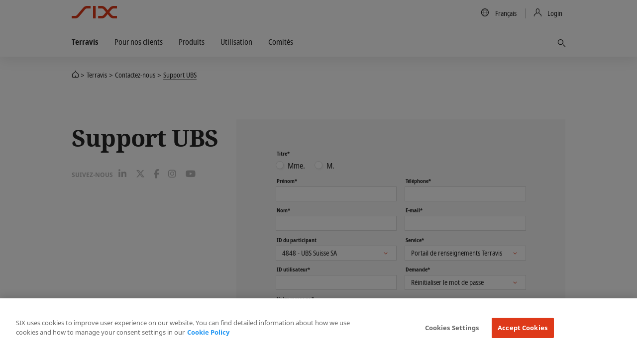

--- FILE ---
content_type: text/html; charset=utf-8
request_url: https://www.six-group.com/fr/site/terravis/contacts/financial-institution-ubs.html
body_size: 9148
content:
<!DOCTYPE html>
<html lang=fr>
<head>
    <meta http-equiv="X-UA-Compatible" content="IE=edge">
    <meta charset="UTF-8">
    <meta name="viewport" content="width=device-width, initial-scale=1.0">
        <meta name="keywords" content="">
    <meta name="description" content=""/>
    <meta name="msvalidate.01" content="79B110B8D19EF701D2522A7B0C5B06CD"/>
    <meta property="og:title" content="Support UBS"/>
    <meta property="og:description" content=""/>
    <meta property="og:type" content="website"/>
    <meta property="og:url" content="https://www.six-group.com/fr/site/terravis/contacts/financial-institution-ubs.html"/>

    <meta property="og:image" content="https://www.six-group.com/dam/layout/meta/meta-image.six-image.original.1200.png"/>
    <meta property="og:site_name" content="SIX"/>
    <meta property="twitter:card" content="summary_large_image"/>
    <meta property="twitter:title" content="Support UBS"/>
    <meta property="twitter:description" content=""/>
    <meta property="twitter:url" content="https://www.six-group.com/fr/site/terravis/contacts/financial-institution-ubs.html"/>
    <meta property="twitter:image" content="https://www.six-group.com/dam/layout/meta/meta-image.six-image.original.1200.png"/>
    <meta property="twitter:site" content="@sixgroup">
    <meta name="apple-mobile-web-app-title" content="SIX"/>
    <meta name="application-name" content="SIX"/>

    <link rel="alternate" href="https://www.six-group.com/en/site/terravis/contacts/financial-institution-ubs.html" hreflang="x-default"/>
        <link rel="alternate" href="https://www.six-group.com/en/site/terravis/contacts/financial-institution-ubs.html" hreflang="en"/>
      <link rel="alternate" href="https://www.six-group.com/de/site/terravis/contacts/financial-institution-ubs.html" hreflang="de"/>
      <link rel="alternate" href="https://www.six-group.com/fr/site/terravis/contacts/financial-institution-ubs.html" hreflang="fr"/>
      <link rel="alternate" href="https://www.six-group.com/it/site/terravis/contacts/financial-institution-ubs.html" hreflang="it"/>
      <link rel="icon" type="image/png" href="https://www.six-group.com/etc/designs/ihcc/images/icons/favicon.png">
    <link rel="shortcut icon" type="image/png" href="https://www.six-group.com/etc/designs/ihcc/images/icons/favicon.png">

    <link rel="preconnect" href="https://www.google-analytics.com/" crossorigin>
<link rel="preconnect" href="https://www.googletagmanager.com/" crossorigin>
<link rel="preconnect" href="https://cdn.cookielaw.org/" crossorigin>
<link rel="preconnect" href="https://assets.juicer.io/" crossorigin>
<link rel="preconnect" href="https://www.youtube.com/" crossorigin>

<link rel="preload" href="/etc/designs/sixwebv2/build/fonts/noto-sans-condensed/hinted-subset-NotoSans-Condensed.woff2" as="font" type="font/woff2" crossorigin="anonymous">
<link rel="preload" href="/etc/designs/sixwebv2/build/fonts/noto-sans-condensed/hinted-subset-NotoSans-CondensedBold.woff2" as="font" type="font/woff2" crossorigin="anonymous"><link rel="stylesheet" href="/etc/designs/sixwebv2/styles.min.ACSHASH3c15875288bcef4f1e107236699db3f8.css" type="text/css">
<style>
  </style>
<script>
  window.six = window.six || {};
  window.six.cache = true;
  window.six.authorMode = !true;
  window.six.editMode = false;
  window.six.cookiePath = '/';
  window.six.locale = 'fr';  
  window.six.presence = 'six';
  window.six.market = '';
  window.six.marketReferences = [];
  window.six.navigation = 'https://www.six-group.com/fr/home.navigation.min.json';
  window.six.country = '';
  window.six.country2market = {  };
  window.six.country2language = { 
  };
</script>
<script>
  
  (function() {
    var REFERRER_PATH = 'six_referrer';
    window.six = window.six || {};
    window.six.referrer = window.sessionStorage.getItem(REFERRER_PATH);

    window.addEventListener("beforeunload", function() {
      window.sessionStorage.setItem(REFERRER_PATH, location.href);
    });
  })();
  
    (function () {
      var LOCAL_STORAGE_PATH = 'six_dataLayer_persist';
      var LOCAL_STORAGE_CONFIRMATION_PATH = 'six_dataLayer_confirmation_emitted';
      var CONTENT_OWNER_KEY = 'contentOwner';
      window.dataLayer = window.dataLayer || [];

      var objForDataLayer = {
        'pageCountry': six.country,
        'pageLanguage': six.locale,
        'contentType':'contact_team_page',
'contentOwner':'six',
'offering':'egvt,query,other-area,nominee,signing'
      };

      var objForDataLayerInMemory = JSON.parse(window.sessionStorage.getItem(LOCAL_STORAGE_PATH) || '{}');
      var hasTrackingFlagOn = true;
      var isTrackingConfirmationPage = false;

      if (hasTrackingFlagOn || isTrackingConfirmationPage) {
        var dataLayerKeys = Object.keys(objForDataLayer);
        var inMemoryKeys = Object.keys(objForDataLayerInMemory);
        inMemoryKeys.forEach(function(key) {
          if ((key === CONTENT_OWNER_KEY && isTrackingConfirmationPage) || dataLayerKeys.indexOf(key) === -1) {
            objForDataLayer[key] = objForDataLayerInMemory[key];
          }
        })
      }

      window.dataLayer.push(objForDataLayer);

      var isConfirmationEmitted = JSON.parse(window.sessionStorage.getItem(LOCAL_STORAGE_CONFIRMATION_PATH) || 'false');
      if (isTrackingConfirmationPage) {
        if (!isConfirmationEmitted) {
          document.addEventListener('DOMContentLoaded', function () {
            window.dataLayer.push({
              'event': 'formSubmitted',
              'status': 'success'
            });
            window.sessionStorage.setItem(LOCAL_STORAGE_CONFIRMATION_PATH, JSON.parse("true"));
          })
        }
      } else {
          window.sessionStorage.removeItem(LOCAL_STORAGE_CONFIRMATION_PATH);
      }

      window.sessionStorage.setItem(LOCAL_STORAGE_PATH, JSON.stringify(objForDataLayer));
    })();
</script>
<script type="text/plain" class="optanon-category-4">
                (function() {
                    var didInit = false;
                    function initMunchkin() {
                        if(didInit === false) {
                            didInit = true;
                            Munchkin.init('505-XNG-882');
                        }
                    }
                    var s = document.createElement('script');
                    s.type = 'text/javascript';
                    s.async = true;
                    s.src = '//munchkin.marketo.net/munchkin.js';
                    s.onreadystatechange = function() {
                        if (this.readyState == 'complete' || this.readyState == 'loaded') {
                            initMunchkin();
                        }
                    };
                    s.onload = initMunchkin;
                    document.getElementsByTagName('head')[0].appendChild(s);
                })();
            </script>
        <script src="/etc.clientlibs/ihcc/libs/clientlibs-sixheadlibs.min.ACSHASH6093f7b0856b1a06de91c7e747019d1d.js"></script>
<title>Support UBS</title><!-- OneTrust Cookies Consent Notice start -->
<script src="https://cdn.cookielaw.org/scripttemplates/otSDKStub.js" data-language="en" type="text/javascript" charset="UTF-8" data-domain-script="b640ee04-b27e-4da0-bed3-9888c44b5a0e"></script>
<!-- OneTrust Cookies Consent Notice end --><!-- Hide "Find More Contacts" link -->
<style>
.product-sidebar-item > ul > li > a[href$="terravis/contacts.html"] {
display: none;
}
</style><!-- Google Tag Manager -->
<script type="text/plain" class="optanon-category-4">
(function(w,d,s,l,i){w[l]=w[l]||[];w[l].push({'gtm.start':
new Date().getTime(),event:'gtm.js'});var f=d.getElementsByTagName(s)[0],
j=d.createElement(s),dl=l!='dataLayer'?'&l='+l:'';j.async=true;j.src=
'https://www.googletagmanager.com/gtm.js?id='+i+dl;
j.addEventListener('load', function() { setTimeout(function() { window.six.libs.eventEmitter.emit('six/ga/loaded'); }, 50); });
f.parentNode.insertBefore(j,f);
})(window,document,'script','dataLayer','GTM-P37XBZQ');
</script>
<!-- End Google Tag Manager --><link rel="canonical" href="https://www.six-group.com/fr/site/terravis/contacts/financial-institution-ubs.html"/>

    <script type="application/ld+json">{}</script>


<script type="application/ld+json">{"@context":"http://schema.org/","@type":"BreadcrumbList","itemListElement":[{"@type":"ListItem","name":"SIX","position":1,"item":"https://www.six-group.com/fr/home.html"},{"@type":"ListItem","name":"Terravis","position":2,"item":"https://www.six-group.com/fr/site/terravis.html"},{"@type":"ListItem","name":"Contactez-nous","position":3,"item":"https://www.six-group.com/fr/site/terravis/contacts.html"},{"@type":"ListItem","name":"Support UBS","position":4,"item":"https://www.six-group.com/fr/site/terravis/contacts/financial-institution-ubs.html"}]}</script>
</head>
<body>
  <div id="css">
    <script>document.getElementById('css').id='js';</script>
    <header>
    <nav class="navbar-corporate">
      <div class="nav-corporate-header">
        <div class="container">
          <div class=navbar-logo-wrapper>
            <a class="main-logo" href="https://www.six-group.com/fr/home.html" target="_self"><picture>
      <img class="svg-icon" title="SIX" alt="SIX" srcset="/etc/designs/sixwebv2/build/images/logos/six-logo.svg" src="/etc/designs/sixwebv2/build/images/logos/six-logo.png" fetchpriority="high"/>
    </picture></a></div>
          <div class="nav-division-header">
  <ul>
    <li class="nav-division-header-search">
      



</li>
    <li class="nav-division-header-search">
      <button class="btn btn-icon-only search-toggle">
  <span class="search-toggle-open"> 
    <span class="fa sp-search"></span>
  </span> 
  <span class="search-toggle-close">
    <span> 
      <svg viewBox="0 0 16 16">
        <path d="M7.316 8L2.342 3.025 2 2.685 2.684 2l.34.342L8 7.316l4.975-4.974.34-.342.685.684-.342.34L8.684 8l4.974 4.975.342.34-.684.685-.34-.342L8 8.684l-4.975 4.974-.34.342L2 13.316l.342-.34L7.316 8z"></path>
      </svg>
    </span>
  </span> 
  <span class="sr-only">Trouver</span>
</button></li>
    <li class="nav-division-header-back">Back</li>
    <li class="nav-division-header-button" >
      <span>Menu</span>
      <span class="nav-division-header-icon">
        <span class="nav-division-header-icon-open">
          <svg viewBox="0 0 16 16">
            <path d="M0 7h16v2H0V7zm0-5h16v2H0V2zm0 10h16v2H0v-2z"></path>
          </svg>
        </span>
        <span class="nav-division-header-icon-close">
          <svg viewBox="0 0 16 16">
            <path d="M7.316 8L2.342 3.025 2 2.685 2.684 2l.34.342L8 7.316l4.975-4.974.34-.342.685.684-.342.34L8.684 8l4.974 4.975.342.34-.684.685-.34-.342L8 8.684l-4.975 4.974-.34.342L2 13.316l.342-.34L7.316 8z"></path>
          </svg>
        </span>
      </span>
    </li>
  </ul>
</div>
<div class="nav-util-block">
    <ul class="nav nav-meta">
        


<li>
    <a href="#" class="language-trigger">
        <span class="fa sp-global"></span>
        <span class="sr-only">Country/Language</span>
        <span class="language-label">Français 
        </span>
    </a>
</li>
<li>
    <a href="#" class="login-trigger">
      <span class="fa sp-person-neutral"></span>
      <span class="login-trigger-label">Login</span>
    </a>
  </li>




</ul>
</div>
</div>
      </div>

      <div class="dependency-fullpage language-fullpage" data-js-select-dependency="">
        <div class="language-trigger-close-wrapper">
            <div class="container">
                <div class="explore-effect"></div>
            </div>
        </div>
        <div class="language-inner">
            <div class="container">
                <div class="explore-header">
                    <div class="container">
                        <button class="btn language-trigger fullpage-close">
              <span class="close-icon">
                <svg viewBox="0 0 16 16">
                  <path d="M7.316 8L2.342 3.025 2 2.685 2.684 2l.34.342L8 7.316l4.975-4.974.34-.342.685.684-.342.34L8.684 8l4.974 4.975.342.34-.684.685-.34-.342L8 8.684l-4.975 4.974-.34.342L2 13.316l.342-.34L7.316 8z"></path>
                </svg>
              </span>
                        </button>
                    </div>
                </div>

                <div class="row row_center">
                    <div class="column_3">
                                <select class="dependency-first-level">
                                    <option value="noregion" data-dependency-toggle="noregion"></option>
                                </select>
                            </div>
                        <div class="column_5">
                            <div class="six-heading--h6">Choisissez votre langue</div>
                            <ul class="dependency-display-level language-selector dependency-show">
                                        <li><a data-six-language="en" href="https://www.six-group.com/en/site/terravis/contacts/financial-institution-ubs.html">English</a></li>
                                            <li><a data-six-language="de" href="https://www.six-group.com/de/site/terravis/contacts/financial-institution-ubs.html">Deutsch</a></li>
                                            <li><a data-six-language="fr" href="https://www.six-group.com/fr/site/terravis/contacts/financial-institution-ubs.html">Français</a></li>
                                            <li><a data-six-language="it" href="https://www.six-group.com/it/site/terravis/contacts/financial-institution-ubs.html">Italiano</a></li>
                                            </ul>
                                </div>
                    </div>
            </div>
        </div>
    </div>
<div class="dependency-fullpage login-fullpage" data-js-select-dependency="">
    <div class="login-trigger-close-wrapper">
        <div class="container">
            <div class="explore-effect"></div>
        </div>
    </div>
    <div class="login-inner">
        <div class="container">
            <div class="explore-header">
                <div class="container">
                    <button class="btn login-trigger fullpage-close">
            <span class="close-icon">
              <svg viewBox="0 0 16 16">
                <path d="M7.316 8L2.342 3.025 2 2.685 2.684 2l.34.342L8 7.316l4.975-4.974.34-.342.685.684-.342.34L8.684 8l4.974 4.975.342.34-.684.685-.34-.342L8 8.684l-4.975 4.974-.34.342L2 13.316l.342-.34L7.316 8z"></path>
              </svg>
            </span>
                    </button>
                </div>
            </div>

            <div class="row row_center">
                <div class="column_5">
                    <div class="six-heading six-heading--h6">Select your Login</div>
                    <div class="dependency-display-level dependency-show">








    <h3 class="heading chapter_title ">Certificat numérique</h3>






<div class="button_link">
    <!-- Use download attribute: -->
            <a class="btn btn-header-standard btn-normal btn-secondary
                   btn-inline  " href="https://secure.terravis.ch/terravis_cert" target="_blank" rel="noopener noreferrer"><span class="fa sp-person-neutral"></span>
                <span class="screenreader">Accéder à la page de login</span></a></div>









    <h3 class="heading chapter_title ">SMS-Login</h3>






<div class="button_link">
    <!-- Use download attribute: -->
            <a class="btn btn-header-standard btn-normal btn-secondary
                   btn-inline  " href="https://secure.terravis.ch/terravis_sms" target="_blank" rel="noopener noreferrer"><span class="fa sp-person-neutral"></span>
                <span class="screenreader">Accéder à la page de login</span></a></div>









    <h3 class="heading chapter_title ">ID utilisateur / Mot de passe</h3>






<div class="button_link">
    <!-- Use download attribute: -->
            <a class="btn btn-header-standard btn-normal btn-secondary
                   btn-inline  " href="https://secure.terravis.ch/terravis" target="_blank" rel="noopener noreferrer"><span class="fa sp-person-neutral"></span>
                <span class="screenreader">Accéder à la page de login</span></a></div>









    <h3 class="heading chapter_title ">SAML</h3>






<div class="button_link">
    <!-- Use download attribute: -->
            <a class="btn btn-header-standard btn-normal btn-secondary
                   btn-inline  " href="https://secure-saml.terravis.ch" target="_blank" rel="noopener noreferrer"><span class="fa sp-person-neutral"></span>
                <span class="screenreader">Accéder à la page de login</span></a></div>









    <h3 class="heading chapter_title ">Futurae</h3>






<div class="button_link">
    <!-- Use download attribute: -->
            <a class="btn btn-header-standard btn-normal btn-secondary
                   btn-inline  " href="https://secure.terravis.ch/terravis_app" target="_blank" rel="noopener noreferrer"><span class="fa sp-person-neutral"></span>
                <span class="screenreader">Accéder à la page de login</span></a></div>




    
<link rel="stylesheet" href="/etc.clientlibs/ihcc/components/content/container/accordion/clientlibs.min.ACSHASHc3254a3d67472fe62754ffbd32af0a2e.css" type="text/css">
<script src="/etc.clientlibs/ihcc/components/content/container/accordion/clientlibs.min.ACSHASH0c74b7ab3c4758e8267710172ab51b9c.js"></script>





<div>
    
    
    <div class="accordion" aria-multiselectable="false">
        
            
                





    
    
    
    

    <button class="expander-trigger " aria-controls="loginlinks" aria-expanded="false">Liens de connexion SSFN</button>

    
    
    
    




<div data-expander-id="loginlinks" class="expander-body " role="region" tabindex="-1" aria-hidden="true">
    <div class="expander-body-inner">
        












    <h3 class="heading chapter_title ">Certificat numérique</h3>






<div class="button_link">
    <!-- Use download attribute: -->
            <a class="btn btn-header-standard btn-normal btn-secondary
                  btn-compact btn-inline  " href="https://terravis.six.ssfn.ch/terravis_cert" target="_blank" rel="noopener noreferrer"><span class="fa sp-person-neutral"></span>
                <span class="screenreader">Accéder à la page de login</span></a></div>









    <h3 class="heading chapter_title ">SMS-Login</h3>






<div class="button_link">
    <!-- Use download attribute: -->
            <a class="btn btn-header-standard btn-normal btn-secondary
                  btn-compact btn-inline  " href="https://terravis.six.ssfn.ch/terravis_sms" target="_blank" rel="noopener noreferrer"><span class="fa sp-person-neutral"></span>
                <span class="screenreader">Accéder à la page de login</span></a></div>









    <h3 class="heading chapter_title ">ID utilisateur / mot de passe</h3>






<div class="button_link">
    <!-- Use download attribute: -->
            <a class="btn btn-header-standard btn-normal btn-secondary
                  btn-compact btn-inline  " href="https://terravis.six.ssfn.ch/terravis" target="_blank" rel="noopener noreferrer"><span class="fa sp-person-neutral"></span>
                <span class="screenreader">Accéder à la page de login</span></a></div>









    <h3 class="heading chapter_title ">SAML</h3>






<div class="button_link">
    <!-- Use download attribute: -->
            <a class="btn btn-header-standard btn-normal btn-secondary
                  btn-compact btn-inline  " href="https://terravis-saml.six.ssfn.ch/" target="_blank" rel="noopener noreferrer"><span class="fa sp-person-neutral"></span>
                <span class="screenreader">Accéder à la page de login</span></a></div>









    <h3 class="heading chapter_title ">Futurae</h3>






<div class="button_link">
    <!-- Use download attribute: -->
            <a class="btn btn-header-standard btn-normal btn-secondary
                  btn-compact btn-inline  " href="https://terravis.six.ssfn.ch/terravis_app" target="_blank" rel="noopener noreferrer"><span class="fa sp-person-neutral"></span>
                <span class="screenreader">Accéder à la page de login</span></a></div>


    </div>
</div>

            
            
        
    </div>
</div>
</div>
                            </div>
            </div>
        </div>
    </div>
</div>
</nav>

    <nav class="navbar-division">
  <div class="container">
    <div class="row">
      <ul class="nav-division">
        <li class=" firstlevel">
            <a href="https://www.six-group.com/fr/site/terravis.html"><span>Terravis</span></a></li>
        <li class="">
              <a class="nav-tab-toggle " href="https://www.six-group.com/fr/site/terravis/clients.html"><span>Pour nos clients</span></a><div class="nav-sub-wrapper">
                  <div class="nav-sub-overview bg-red">
                    <div class="nav-sub-overview-inner">
                      <span class="nav-sub-overview-title">Pour nos clients</span>
                      <p class="nav-sub-overview-copy">Trouvez les informations et les documents dont vous avez besoin pour tirer le meilleur parti de Terravis en fonction de vos besoins.</p>
                      <a class="btn btn-secondary btn-small" href="https://www.six-group.com/fr/site/terravis/clients.html"><span>Vue d'ensemble</span></a></div>
                  </div>

                  <ul class="nav nav-second-level">
                    <li class=" ">
                          <a class="nav-sub-toggle " href="https://www.six-group.com/fr/site/terravis/clients/financial-institutions.html"><span>Instituts de crédit</span></a><ul class="nav nav-third-level">
                              <li><a href="https://www.six-group.com/fr/site/terravis/clients/financial-institutions.html"><span>Vue d'ensemble Instituts de crédit</span></a></li>
                              <li class=""><a href="https://www.six-group.com/fr/site/terravis/clients/financial-institutions/contracts-query.html"><span>Renseignements</span></a></li>
                                <li class=""><a href="https://www.six-group.com/fr/site/terravis/clients/financial-institutions/contracts-egvt.html"><span>eGVT</span></a></li>
                                <li class=""><a href="https://www.six-group.com/fr/site/terravis/clients/financial-institutions/contracts-nominee.html"><span>Nominee</span></a></li>
                                <li class=""><a href="https://www.six-group.com/fr/site/terravis/clients/financial-institutions/contracts-lghs.html"><span>LCGH</span></a></li>
                                </ul>
                          </li>
                      <li class=" ">
                          <a class="nav-sub-toggle " href="https://www.six-group.com/fr/site/terravis/clients/notaries.html"><span>Officiers publics</span></a><ul class="nav nav-third-level">
                              <li><a href="https://www.six-group.com/fr/site/terravis/clients/notaries.html"><span>Vue d'ensemble Officiers publics</span></a></li>
                              <li class=""><a href="https://www.six-group.com/fr/site/terravis/clients/notaries/contracts-query.html"><span>Renseignements</span></a></li>
                                <li class=""><a href="https://www.six-group.com/fr/site/terravis/clients/notaries/contracts-egvt.html"><span>eGVT</span></a></li>
                                </ul>
                          </li>
                      <li class=" ">
                          <a class="nav-sub-toggle " href="https://www.six-group.com/fr/site/terravis/clients/canton.html"><span>Cantons</span></a><ul class="nav nav-third-level">
                              <li><a href="https://www.six-group.com/fr/site/terravis/clients/canton.html"><span>Vue d'ensemble Cantons</span></a></li>
                              <li class=""><a href="https://www.six-group.com/fr/site/terravis/clients/canton/contracts-query.html"><span>Renseignements</span></a></li>
                                <li class=""><a href="https://www.six-group.com/fr/site/terravis/clients/canton/contracts-egvt.html"><span>eGVT</span></a></li>
                                </ul>
                          </li>
                      <li class=" ">
                          <a class="nav-sub-toggle " href="https://www.six-group.com/fr/site/terravis/clients/federal-office.html"><span>Offices fédéraux</span></a><ul class="nav nav-third-level">
                              <li><a href="https://www.six-group.com/fr/site/terravis/clients/federal-office.html"><span>Vue d'ensemble Offices fédéraux</span></a></li>
                              <li class=""><a href="https://www.six-group.com/fr/site/terravis/clients/federal-office/contracts-query.html"><span>Renseignements</span></a></li>
                                </ul>
                          </li>
                      <li class=" ">
                          <a class="nav-sub-toggle " href="https://www.six-group.com/fr/site/terravis/clients/attorney.html"><span>Avocats</span></a><ul class="nav nav-third-level">
                              <li><a href="https://www.six-group.com/fr/site/terravis/clients/attorney.html"><span>Vue d'ensemble Avocats</span></a></li>
                              <li class=""><a href="https://www.six-group.com/fr/site/terravis/clients/attorney/contracts-query.html"><span>Renseignements</span></a></li>
                                </ul>
                          </li>
                      <li class=" ">
                          <a class="nav-sub-toggle " href="https://www.six-group.com/fr/site/terravis/clients/surveyor.html"><span>Géomètres</span></a><ul class="nav nav-third-level">
                              <li><a href="https://www.six-group.com/fr/site/terravis/clients/surveyor.html"><span>Vue d'ensemble Géomètres</span></a></li>
                              <li class=""><a href="https://www.six-group.com/fr/site/terravis/clients/surveyor/contracts-query.html"><span>Renseignements</span></a></li>
                                </ul>
                          </li>
                      <li class=" ">
                          <a class="nav-sub-toggle " href="https://www.six-group.com/fr/site/terravis/clients/corporate-clients.html"><span>Clients Institutionnels</span></a><ul class="nav nav-third-level">
                              <li><a href="https://www.six-group.com/fr/site/terravis/clients/corporate-clients.html"><span>Vue d'ensemble Clients Institutionnels</span></a></li>
                              <li class=""><a href="https://www.six-group.com/fr/site/terravis/clients/corporate-clients/contracts-query.html"><span>Renseignements</span></a></li>
                                </ul>
                          </li>
                      <li class=" ">
                          <a class="nav-sub-toggle " href="https://www.six-group.com/fr/site/terravis/clients/public-admin.html"><span>Administrations Publics</span></a><ul class="nav nav-third-level">
                              <li><a href="https://www.six-group.com/fr/site/terravis/clients/public-admin.html"><span>Vue d'ensemble Administrations Publics</span></a></li>
                              <li class=""><a href="https://www.six-group.com/fr/site/terravis/clients/public-admin/contracts-query.html"><span>Renseignements</span></a></li>
                                </ul>
                          </li>
                      </ul>

                  <button class="btn nav-sub-close-trigger nav-sub-close">
                    <span class="close-icon">
                      <svg viewBox="0 0 16 16">
                        <path d="M7.316 8L2.342 3.025 2 2.685 2.684 2l.34.342L8 7.316l4.975-4.974.34-.342.685.684-.342.34L8.684 8l4.974 4.975.342.34-.684.685-.34-.342L8 8.684l-4.975 4.974-.34.342L2 13.316l.342-.34L7.316 8z"></path>
                      </svg>
                    </span>
                  </button>

                </div>
              </li>
          <li class="">
              <a class="nav-tab-toggle " href="https://www.six-group.com/fr/site/terravis/services.html"><span>Produits</span></a><div class="nav-sub-wrapper">
                  <div class="nav-sub-overview bg-red">
                    <div class="nav-sub-overview-inner">
                      <span class="nav-sub-overview-title">Prestations</span>
                      <p class="nav-sub-overview-copy">Terravis est le portail de renseignements électronique intercantonal des données du registre foncier, du cadastre RDPPF et de la mensuration officielle. </p>
                      <a class="btn btn-secondary btn-small" href="https://www.six-group.com/fr/site/terravis/services.html"><span>Vue d'ensemble</span></a></div>
                  </div>

                  <ul class="nav nav-second-level">
                    <li class=" ">
                          <a class="nav-sub-toggle " href="https://www.six-group.com/fr/site/terravis/services/information-portal.html"><span>Renseignements</span></a><ul class="nav nav-third-level">
                              <li><a href="https://www.six-group.com/fr/site/terravis/services/information-portal.html"><span>Vue d'ensemble Renseignements</span></a></li>
                              <li class=""><a href="https://www.six-group.com/fr/site/terravis/services/information-portal/active-cantons.html"><span>Aperçu des Cantons et Communes en ligne</span></a></li>
                                </ul>
                          </li>
                      <li class=" ">
                          <a class="nav-sub-toggle " href="https://www.six-group.com/fr/site/terravis/services/egvt.html"><span>Transactions électroniques</span></a><ul class="nav nav-third-level">
                              <li><a href="https://www.six-group.com/fr/site/terravis/services/egvt.html"><span>Vue d'ensemble Transactions électroniques</span></a></li>
                              <li class=""><a href="https://www.six-group.com/fr/site/terravis/services/egvt/egvt-participants.html"><span>Participants dans l&#39;eGVT</span></a></li>
                                </ul>
                          </li>
                      <li class=" ">
                          <a class="nav-sub-toggle " href="https://www.six-group.com/fr/site/terravis/services/nominee.html"><span>Nominee</span></a><ul class="nav nav-third-level">
                              <li><a href="https://www.six-group.com/fr/site/terravis/services/nominee.html"><span>Vue d'ensemble Nominee</span></a></li>
                              <li class=""><a href="https://www.six-group.com/fr/site/terravis/services/nominee/municipalfusion.html"><span>Service des communes </span></a></li>
                                </ul>
                          </li>
                      <li class=" ">
                          <a class="nav-sub-toggle " href="https://www.six-group.com/fr/site/terravis/services/signing-service.html"><span>Service de signature SIX</span></a></li>
                      </ul>

                  <button class="btn nav-sub-close-trigger nav-sub-close">
                    <span class="close-icon">
                      <svg viewBox="0 0 16 16">
                        <path d="M7.316 8L2.342 3.025 2 2.685 2.684 2l.34.342L8 7.316l4.975-4.974.34-.342.685.684-.342.34L8.684 8l4.974 4.975.342.34-.684.685-.34-.342L8 8.684l-4.975 4.974-.34.342L2 13.316l.342-.34L7.316 8z"></path>
                      </svg>
                    </span>
                  </button>

                </div>
              </li>
          <li class="">
              <a class="nav-tab-toggle " href="https://www.six-group.com/fr/site/terravis/usage.html"><span>Utilisation</span></a><div class="nav-sub-wrapper">
                  <div class="nav-sub-overview bg-red">
                    <div class="nav-sub-overview-inner">
                      <span class="nav-sub-overview-title">Utilisation</span>
                      <p class="nav-sub-overview-copy">Découvrez comment tirer le meilleur parti de Terravis.</p>
                      <a class="btn btn-secondary btn-small" href="https://www.six-group.com/fr/site/terravis/usage.html"><span>Vue d'ensemble</span></a></div>
                  </div>

                  <ul class="nav nav-second-level">
                    <li class=" ">
                          <a class="nav-sub-toggle " href="https://www.six-group.com/fr/site/terravis/usage/howtos.html"><span>Guides</span></a></li>
                      <li class=" ">
                          <a class="nav-sub-toggle " href="https://www.six-group.com/fr/site/terravis/usage/trainings.html"><span>Formations </span></a></li>
                      <li class=" ">
                          <a class="nav-sub-toggle " href="https://www.six-group.com/fr/site/terravis/usage/technical-information.html"><span>Informations techniques</span></a></li>
                      <li class=" ">
                          <a class="nav-sub-toggle " href="https://www.six-group.com/fr/site/terravis/usage/system-messages.html"><span>Messages du système</span></a></li>
                      <li class=" ">
                          <a class="nav-sub-toggle " href="https://www.six-group.com/fr/site/terravis/usage/logins.html"><span>Liens de connexion </span></a></li>
                      </ul>

                  <button class="btn nav-sub-close-trigger nav-sub-close">
                    <span class="close-icon">
                      <svg viewBox="0 0 16 16">
                        <path d="M7.316 8L2.342 3.025 2 2.685 2.684 2l.34.342L8 7.316l4.975-4.974.34-.342.685.684-.342.34L8.684 8l4.974 4.975.342.34-.684.685-.34-.342L8 8.684l-4.975 4.974-.34.342L2 13.316l.342-.34L7.316 8z"></path>
                      </svg>
                    </span>
                  </button>

                </div>
              </li>
          <li class="">
              <a class="nav-tab-toggle " href="https://www.six-group.com/fr/site/terravis/boards.html"><span>Comités</span></a></li>
          <li class="nav-meta-mobile">
          <div class="nav-meta-mobile-item">
            <div class="nav-meta-mobile-item-inner">
              <ul>
                


<li>
    <a href="#" class="language-trigger">
        <span class="fa sp-global"></span>
        <span class="sr-only">Country/Language</span>
        <span class="language-label">Français 
        </span>
    </a>
</li>
<li>
    <a href="#" class="login-trigger">
      <span class="fa sp-person-neutral"></span>
      <span class="login-trigger-label">Login</span>
    </a>
  </li>
</ul>
            </div>
          </div>
        </li>
      </ul>
      <span class="menu-nav-overflow">
            <button class="btn menu-nav-overflow-trigger">
              <span class="menu-nav-overflow-count"></span>
                <svg width="30" height="30" viewBox="0 0 30 30" xmlns="http://www.w3.org/2000/svg">
                <g fill="currentColor">
                  <circle cx="15" cy="9" r="2"></circle><circle cx="15" cy="15" r="2"></circle><circle cx="15" cy="21" r="2"></circle>
                </g>
              </svg>
            </button>
            <ul class="menu-nav-overflow-content"></ul>
      </span>
      <div class="search-wrapper">
        <div class="search-icon">
          <button class="btn btn-icon-only search-toggle">
  <span class="search-toggle-open"> 
    <span class="fa sp-search"></span>
  </span> 
  <span class="search-toggle-close">
    <span> 
      <svg viewBox="0 0 16 16">
        <path d="M7.316 8L2.342 3.025 2 2.685 2.684 2l.34.342L8 7.316l4.975-4.974.34-.342.685.684-.342.34L8.684 8l4.974 4.975.342.34-.684.685-.34-.342L8 8.684l-4.975 4.974-.34.342L2 13.316l.342-.34L7.316 8z"></path>
      </svg>
    </span>
  </span> 
  <span class="sr-only">Trouver</span>
</button></div>
        <div class="search-field">
          <div class="container">
            <div class="main-search">
    <form name="search" method="get" class="search-form main-search__form main-search__form--single" action="https://www.six-group.com/fr/site/terravis/search.html">
        <div class="search-row">
            <div class="search-input-wrapper">
                <input type="text"
                       
                       name="as_q" class="search-input main-search__input-field"
                       placeholder="Trouver" required>
                <button type="submit" class="btn search-submit btn-icon-only">
                    <span class="fa sp-search"></span>
                    <span class="sr-only">Rechercher</span>
                </button>
                <input type="hidden" value="all" name="division">
            </div>
        </div>
    </form>
    </div>
        </div>
      </div>
    </div>
  </div>
</nav>
</header>
 
<main class="main" role=main>
  <div class="header-breadcrumbs">
      <div class="container">
        


<nav>
    <ul class="breadcrumbs">
        
            
                <li>
                    
    
    
    <a href="https://www.six-group.com/fr/home.html">SIX</a>

                </li>
            
            
        
            
                <li>
                    
    
    
    <a href="https://www.six-group.com/fr/site/terravis.html">Terravis</a>

                </li>
            
            
        
            
                <li>
                    
    
    
    <a href="https://www.six-group.com/fr/site/terravis/contacts.html">Contactez-nous</a>

                </li>
            
            
        
            
            
                
                    <li><span>Support UBS</span></li>
                
                
            
        
    </ul>
</nav>
</div>
    </div>
  <div class="contact-detail container">
    <div class="contact-detail-box">
      <div class="contact-detail-address">
  <div class="container">
    <h1 class="page_title">Support UBS</h1>
    <div class="contact">
      <script type="application/ld+json">{"@context":"http://schema.org/","@type":"LocalBusiness","name":"Support UBS","email":"sec-nominee@ubs.com","department":{"name":"Support UBS"},"mainEntityOfPage":{"@type":"WebPage","@id":"https://www.six-group.com/fr/site/terravis/contacts/financial-institution-ubs.html"}}</script>
<div class="figure">
        <div class="clearfix">
          <div class="cell">
            <ul class="fa-ul">

    </ul>

<div class="social_connect">
              


<ul class="clearfix">
    <li>
        <div class="heading description">
            
    
    Suivez-nous
    

        </div>
    </li>
    <li>
        <a class="fa fa-linkedin" href="https://www.six-group.com/linkedin" target="_blank" rel="noopener noreferrer"><span class="screenreader">LinkedIn</span></a>
    </li>
    <li>
        <a class="fa fa-twitter" href="https://www.six-group.com/twitter" target="_blank" rel="noopener noreferrer"><span class="screenreader">Twitter</span></a>
    </li>
    <li>
        <a class="fa fa-facebook" href="https://www.six-group.com/facebook" target="_blank" rel="noopener noreferrer"><span class="screenreader">Facebook</span></a>
    </li>
    <li>
        <a class="fa fa-instagram" href="https://www.six-group.com/instagram" target="_blank" rel="noopener noreferrer"><span class="screenreader">Instagram</span></a>
    </li>
    <li>
        <a class="fa fa-youtube-play" href="https://www.six-group.com/youtube" target="_blank" rel="noopener noreferrer"><span class="screenreader">YouTube</span></a>
    </li>
</ul>
</div>
          </div>
        </div>
      </div>
    </div>
  </div>
</div>
<div class="contact-detail-form">
    <div class="container">
      <div id="contact-form">
        <div class=" form compact ">
  <form method="POST" action="/fr/site/terravis/contacts/financial-institution-ubs.html#_content_six_global_en_shared_contacts_forms_general_jcr_content_sections_section_content_custom_form_form_fields_start" name="_content_six_global_en_shared_contacts_forms_general_jcr_content_sections_section_content_custom_form_form_fields_start" id="_content_six_global_en_shared_contacts_forms_general_jcr_content_sections_section_content_custom_form_form_fields_start" enctype="multipart/form-data">
  <input type="hidden" name=":formid" value="_content_six_global_en_shared_contacts_forms_general_jcr_content_sections_section_content_custom_form_form_fields_start" />
  <input type="hidden" name=":formstart" value="/content/six/global/fr/shared/component/form/tvs-ubs/jcr:content/content/custom_form/form_fields/start"/>
  <input type="hidden" name="_charset_" value="UTF-8"/>
  <div><input type="hidden" name=":formReference" value="/content/six/global/fr/site/terravis/contacts/financial-institution-ubs/jcr:content">
  <div data-six-contactform="referrer" class="hidden"></div>

<div class="field ">

    <span class=title>Titre*</span>

    <span class=input>
      <label class="inline">
                <input type="radio" name="title" value="Mme."  required>
                <span class="label-text">Mme.</span>
            </label>
      <label class="inline">
                <input type="radio" name="title" value="M."  required>
                <span class="label-text">M.</span>
            </label>
      </span>
</div>
<div class="row ">
    <div class="column_6 ">
                <label class="field  ">

  <span class=title>Prénom*</span>

  <span class=input>
    <input type=text name="firstname" value=""   required  maxLength="50" >
      </span>
</label>
<label class="field  ">

  <span class=title>Nom*</span>

  <span class=input>
    <input type=text name="lastname" value=""   required  maxLength="50" >
      </span>
</label>
<div class="field ">

    <span class=title>ID du participant</span>

    <span class=input>
        <select name="bpid" style=width:100%; >
            <option  value="4848 - UBS Suisse SA">4848 - UBS Suisse SA</option>
            <option  value="5876 - UBS Suisse SA">5876 - UBS Suisse SA</option>
            <option  value="4849 - UBS Suisse SA">4849 - UBS Suisse SA</option>
            <option  value="4828 - Fonds de pension de l'UBS">4828 - Fonds de pension de l'UBS</option>
            <option  value="2248 - UBS Investment Foundation">2248 - UBS Investment Foundation</option>
            </select>
        </span>
</div>

<label class="field  ">

  <span class=title>ID utilisateur*</span>

  <span class=input>
    <input type="number" name="userid" value="" required>
      </span>
</label></div>
    <div class="column_6 ">
                <label class="field  ">

  <span class=title>Téléphone*</span>

  <span class=input>
    <input type="tel" name="phone" value="" required maxLength="13">
      </span>
</label>
<label class="field  ">

  <span class=title>E-mail*</span>

  <span class=input>
    <input type=email name="email" value="" required>
          </span>
</label>
<div class="field ">

    <span class=title>Service*</span>

    <span class=input>
        <select name="service" style=width:100%; required>
            <option  value="Portail de renseignements Terravis">Portail de renseignements Terravis</option>
            <option  value="Transactions électroniques Terravis">Transactions électroniques Terravis</option>
            <option  value="Gestion fiduciaire des cédules hypothécaires de registre">Gestion fiduciaire des cédules hypothécaires de registre</option>
            <option  value="Service de signature SIX">Service de signature SIX</option>
            <option  value="plus">plus</option>
            </select>
        </span>
</div>

<div class="field ">

    <span class=title>Demande*</span>

    <span class=input>
        <select name="request" style=width:100%; required>
            <option  value="Réinitialiser le mot de passe">Réinitialiser le mot de passe</option>
            <option  value="Ouverture de nouveaux utilisateurs">Ouverture de nouveaux utilisateurs</option>
            <option  value="Verrouillage d'un utilisateur existant">Verrouillage d'un utilisateur existant</option>
            <option  value="Soutien à l'utilisation du système">Soutien à l'utilisation du système</option>
            <option  value="plus">plus</option>
            </select>
        </span>
</div></div>
    </div>
<label class="field  textarea">

  <span class=title>Votre message *</span>

  <span class=input>
    <textarea name="message"   rows='3' required ></textarea>
      </span>
</label>
<label class="field googlecaptcha no-title" data-cookie-compliance-msg="Please consent to the Targeting Cookies in the Cookies Preference Center by clicking {{here}}.">
    <span class=input>
        <span class="g-recaptcha" data-sitekey="6LdTfG4UAAAAABLoHDBy1oSxE_etxS4s2J4DFMwN" data-size="invisible"></span>
    </span>
</label>
<div class="field">
        <span class="title">Déclaration de confidentialité*</span>
        <span class="input">
            <label class="inline">
                <input type="checkbox" name="Déclaration de confidentialité*" value="Lu et accepté" required>
                <span class="label-text">
                  J'ai lu la <a href="https://www.six-group.com/privacy-statement">déclaration de confidentialité</a> et je l'accepte.</span>
            </label>
        </span>
    </div>
<div class=field>
        <div class=title>* Champ obligatoire</div>
    </div>
<div class="fieldset featured clearfix">
    <input type=submit value="Envoyer" class="btn-info">
    </div>
</div></form>

</div>
</div>
    </div>
  </div>
</div>
  </div>
  <div class="section section-z-top "  >
    <div class="bg"></div>
    <section>
      
</section>
    </div>

</main><footer class="search-input-alignment-left">
    <section class="footer bg-rock-90 footer--with-columns">
                <div class="bg"></div>
                <div class="container">
                    <div class="row none">
    <div class="column_3 ">
                <div  class="textimage ">
    <div class="figure ">
                <div class="fig image-block">
                        <figure>
            <a href="https://www.six-group.com/fr/home.html"><img alt="SIX logo" src="https://www.six-group.com/dam/layout/meta/logo2-six-white.min.svg"></a></figure></div>
                <div class="cell">
                        </div>
                </div>
        </div></div>
    <div class="column_9 ">
                <div class="saas-search-results-wrapper " saas-search-results-wrapper data-show-best-best="true" data-show-spellchecking="true" data-show-tab-filter="true" data-show-result-numbers="true">
        
        <div class="search-result-header">
            <div class="search-input-detail">
                <form class="search-form" action="https://www.six-group.com/fr/site/terravis/search.html">
                    <div class="typeahead__container search-row ">
                        <div class="search-input-wrapper typeahead__field">
                            <input type="text" saas-search-result-input class="search-input saas-type-ahead-search" data-language-override="fr" name="as_q" id="search" placeholder="Recherche" autocomplete="off" data-six-autocomplete="/bin/search/autocomplete"/>
                            <button type="submit" saas-button-search-results class="btn search-submit btn-icon-only saas-button-search saas-button-search-results">
                                <span class="fa sp-search"></span>
                                <span class="sr-only">Trouver</span>
                            </button>
                        </div>
                    </div>
                </form>
                <div class="search-category radio-tabs search-config">
                    
                    <div class="radio-tabs-shadow"></div>
                </div>
            </div>

        </div>

        <div class="saas-tabs">
            

        </div>
        
    </div></div>
    </div>
<div class="row   grid--footer-columns">
    <div class="column_3 ">
                <div class="heading description ">SIX</div>












<ul class="link-list fa-ul" data-six-layout="linklist">

        <li >
            <a class="link-list__link" href="https://www.six-group.com/fr/company.html" target="_self"><i class="fa-li fa fa-angle-right"></i><span>Entreprise</span></a></li>
        <li >
            <a class="link-list__link" href="https://www.six-group.com/fr/careers.html" target="_self"><i class="fa-li fa fa-angle-right"></i><span>Carrières</span></a></li>
        <li >
            <a class="link-list__link" href="https://www.six-group.com/fr/company/events.html" target="_self"><i class="fa-li fa fa-angle-right"></i><span>Événements</span></a></li>
        <li >
            <a class="link-list__link" href="https://www.six-group.com/fr/newsroom.html" target="_self"><i class="fa-li fa fa-angle-right"></i><span>Communiqués de presse</span></a></li>
        <li >
            <a class="link-list__link" href="https://www.six-group.com/fr/company/investors/annual-reporting.html" target="_self"><i class="fa-li fa fa-angle-right"></i><span>Rapport annuel</span></a></li>
        </ul></div>
    <div class="column_3 ">
                <div class="heading description ">Services</div>












<ul class="link-list fa-ul" data-six-layout="linklist">

        <li >
            <a class="link-list__link" href="https://www.six-group.com/fr/products-services/the-swiss-stock-exchange.html" target="_self"><i class="fa-li fa fa-angle-right"></i><span>Swiss Stock Exchange</span></a></li>
        <li >
            <a class="link-list__link" href="https://www.six-group.com/fr/products-services/banking-services.html" target="_self"><i class="fa-li fa fa-angle-right"></i><span>Banking Services</span></a></li>
        </ul></div>
    <div class="column_3 ">
                <div class="heading description ">Découvrir</div>












<ul class="link-list fa-ul" data-six-layout="linklist">

        <li >
            <a class="link-list__link" href="https://www.six-group.com/fr/newsroom.html" target="_self"><i class="fa-li fa fa-angle-right"></i><span>Newsroom</span></a></li>
        <li >
            <a class="link-list__link" href="https://www.finanzmuseum.ch/en/home.html" target="_self"><i class="fa-li fa fa-angle-right"></i><span>Finance Museum</span></a></li>
        </ul></div>
    <div class="column_3 ">
                <div class="heading description ">Assistance</div>












<ul class="link-list fa-ul" data-six-layout="linklist">

        <li >
            <a class="link-list__link" href="https://www.six-group.com/fr/contacts.html" target="_self"><i class="fa-li fa fa-angle-right"></i><span>Tous les contacts</span></a></li>
        <li >
            <a class="link-list__link" href="https://www.six-group.com/fr/company/contacts/head-office.html" target="_self"><i class="fa-li fa fa-angle-right"></i><span>Siège social</span></a></li>
        <li >
            <a class="link-list__link" href="https://www.six-group.com/en/company/procurement.html" target="_self"><i class="fa-li fa fa-angle-right"></i><span>Achats</span></a></li>
        </ul></div>
    </div>

<hr />
                    <div class="row row_middle">
                        <div class="column_4">
                            <a class="btn btn-secondary" href="https://www.six-group.com/fr/site/terravis/contacts/all.html"><span>
        <span class="fa sp-mail"></span>
        Contact</span></a></div>

                        <div class="column_4">
                            <div class="column_12">
                                    <ul class="footer-links">
                                        <li><a href="https://www.six-group.com/fr/services/legal/privacy.html" target="_self">Déclaration de confidentialité de SIX</a></li>
                                        <li><a href="https://www.six-group.com/fr/services/legal/terms-and-conditions.html" target="_self">Conditions d'utilisation</a></li>
                                        <li><a href="https://www.six-group.com/fr/services/legal/privacy/cookie-policy.html" target="_self">Politique en matière de cookies</a></li>
                                        </ul>
                                </div>
                            </div>
                        <div class="column_4 column_last">
                            <div class="social_connect">
                                    


<ul class="clearfix">
    <li>
        <div class="heading description">
            
    
    Suivez-nous
    

        </div>
    </li>
    <li>
        <a class="fa fa-linkedin" href="https://www.six-group.com/linkedin" target="_blank" rel="noopener noreferrer"><span class="screenreader">LinkedIn</span></a>
    </li>
    <li>
        <a class="fa fa-twitter" href="https://www.six-group.com/twitter" target="_blank" rel="noopener noreferrer"><span class="screenreader">Twitter</span></a>
    </li>
    <li>
        <a class="fa fa-facebook" href="https://www.six-group.com/facebook" target="_blank" rel="noopener noreferrer"><span class="screenreader">Facebook</span></a>
    </li>
    <li>
        <a class="fa fa-instagram" href="https://www.six-group.com/instagram" target="_blank" rel="noopener noreferrer"><span class="screenreader">Instagram</span></a>
    </li>
    <li>
        <a class="fa fa-youtube-play" href="https://www.six-group.com/youtube" target="_blank" rel="noopener noreferrer"><span class="screenreader">YouTube</span></a>
    </li>
</ul>
</div>
                            </div>
                        </div>
                </div>
            </section>
        </footer>

</div>
  <link rel="stylesheet" href="/etc.clientlibs/saas-aem-module/clientlibs/clientlib-dependencies.min.ACSHASHd41d8cd98f00b204e9800998ecf8427e.css" type="text/css">
<script src="/etc/designs/sixwebv2/scripts/sixwebv2.min.ACSHASHc558fca6b20227b5fdf4dc1986a9e9c8.js"></script>
<script src="/etc.clientlibs/foundation/components/form/start/scripts.min.ACSHASH7ee57f9d39c74eb91dcf39c4e421f11f.js"></script>
<script src="/etc.clientlibs/saas-aem-module/clientlibs/clientlib-dependencies.min.ACSHASHd41d8cd98f00b204e9800998ecf8427e.js"></script>
<script src="/etc.clientlibs/saas-aem-module/clientlibs/clientlib-base.min.ACSHASH0c2477f459617676a9c5b0115e5ccff3.js"></script>
</body></html>


--- FILE ---
content_type: text/css; charset=utf-8
request_url: https://www.six-group.com/etc.clientlibs/ihcc/components/content/container/accordion/clientlibs.min.ACSHASHc3254a3d67472fe62754ffbd32af0a2e.css
body_size: 168
content:
.reset-container{display:flex;justify-content:flex-end;flex-grow:1}
.reset-container .btn-reset{margin:1rem 0;font-size:.875rem;padding:.357em 1.286em}
@media(max-width:1024px){.reset-container{justify-content:flex-start}
}

--- FILE ---
content_type: application/javascript; charset=utf-8
request_url: https://www.six-group.com/etc.clientlibs/saas-aem-module/clientlibs/clientlib-base.min.ACSHASH0c2477f459617676a9c5b0115e5ccff3.js
body_size: 9226
content:
!function(){var e={207:function(e,t,r){e.exports=r(452)},452:function(e){var t=function(e){"use strict";var t,r=Object.prototype,n=r.hasOwnProperty,a="function"==typeof Symbol?Symbol:{},o=a.iterator||"@@iterator",c=a.asyncIterator||"@@asyncIterator",i=a.toStringTag||"@@toStringTag";function s(e,t,r){return Object.defineProperty(e,t,{value:r,enumerable:!0,configurable:!0,writable:!0}),e[t]}try{s({},"")}catch(e){s=function(e,t,r){return e[t]=r}}function u(e,t,r,n){var a=t&&t.prototype instanceof v?t:v,o=Object.create(a.prototype),c=new P(n||[]);return o._invoke=function(e,t,r){var n=d;return function(a,o){if(n===p)throw new Error("Generator is already running");if(n===h){if("throw"===a)throw o;return k()}for(r.method=a,r.arg=o;;){var c=r.delegate;if(c){var i=O(c,r);if(i){if(i===m)continue;return i}}if("next"===r.method)r.sent=r._sent=r.arg;else if("throw"===r.method){if(n===d)throw n=h,r.arg;r.dispatchException(r.arg)}else"return"===r.method&&r.abrupt("return",r.arg);n=p;var s=l(e,t,r);if("normal"===s.type){if(n=r.done?h:f,s.arg===m)continue;return{value:s.arg,done:r.done}}"throw"===s.type&&(n=h,r.method="throw",r.arg=s.arg)}}}(e,r,c),o}function l(e,t,r){try{return{type:"normal",arg:e.call(t,r)}}catch(e){return{type:"throw",arg:e}}}e.wrap=u;var d="suspendedStart",f="suspendedYield",p="executing",h="completed",m={};function v(){}function g(){}function y(){}var b={};s(b,o,(function(){return this}));var w=Object.getPrototypeOf,_=w&&w(w(T([])));_&&_!==r&&n.call(_,o)&&(b=_);var E=y.prototype=v.prototype=Object.create(b);function L(e){["next","throw","return"].forEach((function(t){s(e,t,(function(e){return this._invoke(t,e)}))}))}function x(e,t){function r(a,o,c,i){var s=l(e[a],e,o);if("throw"!==s.type){var u=s.arg,d=u.value;return d&&"object"==typeof d&&n.call(d,"__await")?t.resolve(d.__await).then((function(e){r("next",e,c,i)}),(function(e){r("throw",e,c,i)})):t.resolve(d).then((function(e){u.value=e,c(u)}),(function(e){return r("throw",e,c,i)}))}i(s.arg)}var a;this._invoke=function(e,n){function o(){return new t((function(t,a){r(e,n,t,a)}))}return a=a?a.then(o,o):o()}}function O(e,r){var n=e.iterator[r.method];if(n===t){if(r.delegate=null,"throw"===r.method){if(e.iterator.return&&(r.method="return",r.arg=t,O(e,r),"throw"===r.method))return m;r.method="throw",r.arg=new TypeError("The iterator does not provide a 'throw' method")}return m}var a=l(n,e.iterator,r.arg);if("throw"===a.type)return r.method="throw",r.arg=a.arg,r.delegate=null,m;var o=a.arg;return o?o.done?(r[e.resultName]=o.value,r.next=e.nextLoc,"return"!==r.method&&(r.method="next",r.arg=t),r.delegate=null,m):o:(r.method="throw",r.arg=new TypeError("iterator result is not an object"),r.delegate=null,m)}function S(e){var t={tryLoc:e[0]};1 in e&&(t.catchLoc=e[1]),2 in e&&(t.finallyLoc=e[2],t.afterLoc=e[3]),this.tryEntries.push(t)}function j(e){var t=e.completion||{};t.type="normal",delete t.arg,e.completion=t}function P(e){this.tryEntries=[{tryLoc:"root"}],e.forEach(S,this),this.reset(!0)}function T(e){if(e){var r=e[o];if(r)return r.call(e);if("function"==typeof e.next)return e;if(!isNaN(e.length)){var a=-1,c=function r(){for(;++a<e.length;)if(n.call(e,a))return r.value=e[a],r.done=!1,r;return r.value=t,r.done=!0,r};return c.next=c}}return{next:k}}function k(){return{value:t,done:!0}}return g.prototype=y,s(E,"constructor",y),s(y,"constructor",g),g.displayName=s(y,i,"GeneratorFunction"),e.isGeneratorFunction=function(e){var t="function"==typeof e&&e.constructor;return!!t&&(t===g||"GeneratorFunction"===(t.displayName||t.name))},e.mark=function(e){return Object.setPrototypeOf?Object.setPrototypeOf(e,y):(e.__proto__=y,s(e,i,"GeneratorFunction")),e.prototype=Object.create(E),e},e.awrap=function(e){return{__await:e}},L(x.prototype),s(x.prototype,c,(function(){return this})),e.AsyncIterator=x,e.async=function(t,r,n,a,o){void 0===o&&(o=Promise);var c=new x(u(t,r,n,a),o);return e.isGeneratorFunction(r)?c:c.next().then((function(e){return e.done?e.value:c.next()}))},L(E),s(E,i,"Generator"),s(E,o,(function(){return this})),s(E,"toString",(function(){return"[object Generator]"})),e.keys=function(e){var t=[];for(var r in e)t.push(r);return t.reverse(),function r(){for(;t.length;){var n=t.pop();if(n in e)return r.value=n,r.done=!1,r}return r.done=!0,r}},e.values=T,P.prototype={constructor:P,reset:function(e){if(this.prev=0,this.next=0,this.sent=this._sent=t,this.done=!1,this.delegate=null,this.method="next",this.arg=t,this.tryEntries.forEach(j),!e)for(var r in this)"t"===r.charAt(0)&&n.call(this,r)&&!isNaN(+r.slice(1))&&(this[r]=t)},stop:function(){this.done=!0;var e=this.tryEntries[0].completion;if("throw"===e.type)throw e.arg;return this.rval},dispatchException:function(e){if(this.done)throw e;var r=this;function a(n,a){return i.type="throw",i.arg=e,r.next=n,a&&(r.method="next",r.arg=t),!!a}for(var o=this.tryEntries.length-1;o>=0;--o){var c=this.tryEntries[o],i=c.completion;if("root"===c.tryLoc)return a("end");if(c.tryLoc<=this.prev){var s=n.call(c,"catchLoc"),u=n.call(c,"finallyLoc");if(s&&u){if(this.prev<c.catchLoc)return a(c.catchLoc,!0);if(this.prev<c.finallyLoc)return a(c.finallyLoc)}else if(s){if(this.prev<c.catchLoc)return a(c.catchLoc,!0)}else{if(!u)throw new Error("try statement without catch or finally");if(this.prev<c.finallyLoc)return a(c.finallyLoc)}}}},abrupt:function(e,t){for(var r=this.tryEntries.length-1;r>=0;--r){var a=this.tryEntries[r];if(a.tryLoc<=this.prev&&n.call(a,"finallyLoc")&&this.prev<a.finallyLoc){var o=a;break}}o&&("break"===e||"continue"===e)&&o.tryLoc<=t&&t<=o.finallyLoc&&(o=null);var c=o?o.completion:{};return c.type=e,c.arg=t,o?(this.method="next",this.next=o.finallyLoc,m):this.complete(c)},complete:function(e,t){if("throw"===e.type)throw e.arg;return"break"===e.type||"continue"===e.type?this.next=e.arg:"return"===e.type?(this.rval=this.arg=e.arg,this.method="return",this.next="end"):"normal"===e.type&&t&&(this.next=t),m},finish:function(e){for(var t=this.tryEntries.length-1;t>=0;--t){var r=this.tryEntries[t];if(r.finallyLoc===e)return this.complete(r.completion,r.afterLoc),j(r),m}},catch:function(e){for(var t=this.tryEntries.length-1;t>=0;--t){var r=this.tryEntries[t];if(r.tryLoc===e){var n=r.completion;if("throw"===n.type){var a=n.arg;j(r)}return a}}throw new Error("illegal catch attempt")},delegateYield:function(e,r,n){return this.delegate={iterator:T(e),resultName:r,nextLoc:n},"next"===this.method&&(this.arg=t),m}},e}(e.exports);try{regeneratorRuntime=t}catch(e){"object"==typeof globalThis?globalThis.regeneratorRuntime=t:Function("r","regeneratorRuntime = r")(t)}}},t={};function r(n){var a=t[n];if(void 0!==a)return a.exports;var o=t[n]={exports:{}};return e[n](o,o.exports,r),o.exports}r.n=function(e){var t=e&&e.__esModule?function(){return e.default}:function(){return e};return r.d(t,{a:t}),t},r.d=function(e,t){for(var n in t)r.o(t,n)&&!r.o(e,n)&&Object.defineProperty(e,n,{enumerable:!0,get:t[n]})},r.o=function(e,t){return Object.prototype.hasOwnProperty.call(e,t)},function(){"use strict";function e(e,t,r,n,a,o,c){try{var i=e[o](c),s=i.value}catch(e){return void r(e)}i.done?t(s):Promise.resolve(s).then(n,a)}function t(t){return function(){var r=this,n=arguments;return new Promise((function(a,o){var c=t.apply(r,n);function i(t){e(c,a,o,i,s,"next",t)}function s(t){e(c,a,o,i,s,"throw",t)}i(void 0)}))}}var n=r(207),a=r.n(n),o="__saas__suggestions__",c="__saas__queryString__",i=function(){var e=arguments.length>0&&void 0!==arguments[0]?arguments[0]:[o,c];null==e||e.forEach((function(e){return sessionStorage.removeItem(e)}))},s=function(e){var t=e.storageKey,r=e.defaultValue,n=e.parse;return void 0===n||n?JSON.parse(sessionStorage.getItem(t)||r):sessionStorage.getItem(t)||r},u=function(e){var t=e.storageKey,r=e.data,n=e.stringify,a=void 0===n||n;sessionStorage.setItem(t,a?JSON.stringify(r):r)},l=function(e){var t=e.searchContainer,r=document.createElement("span");return r.classList.add("cmp-saas__search-clear-button"),r.addEventListener("click",(function(){var e;r.classList.add("cmp-saas__search-clear-button--hide");var n=null===(e=t.getElementsByClassName("cmp-saas__search-input"))||void 0===e?void 0:e[0];if(n){n.value="",n.focus(),i();var a=t.querySelector("#cmp-saas-suggestions");a&&a.remove()}})),r},d=function(e){var t=e.searchButtonText,r=document.createElement("button");return r.classList.add("cmp-saas__button"),r.type="submit",r.textContent=t,r};function f(e,t,r){return t in e?Object.defineProperty(e,t,{value:r,enumerable:!0,configurable:!0,writable:!0}):e[t]=r,e}var p="q",h={tabSwitch:"saas-tab-switch",searchResultItemClick:"saas-search-result-item-click",facetsSelect:"saas-facets-select",autoSuggestSelect:"saas-autosuggest-select",searchSubmit:"saas-search-submit",loadMore:"saas-load-more-click"},m=function(e){var t=e.name,r=e.data;return new CustomEvent(t,{bubbles:!0,detail:r})},v=function(e,t,r,n,a){var o=new URL("".concat(window.location.origin).concat(e));return o.searchParams.set(p,t),r&&o.searchParams.set("page",r.toString()),n&&a&&Object.keys(a).forEach((function(e){var t=a[e].toString();o.searchParams.append(n,"".concat(e,":").concat(t))})),o.toString()},g=function(){var e=t(a().mark((function e(t,r,n,o,c){var i,s;return a().wrap((function(e){for(;;)switch(e.prev=e.next){case 0:return e.prev=0,i=v(t,r,n,o,c),e.next=4,fetch(i);case 4:return s=e.sent,e.next=7,s.json();case 7:return e.abrupt("return",e.sent);case 10:return e.prev=10,e.t0=e.catch(0),e.abrupt("return",null);case 13:case"end":return e.stop()}}),e,null,[[0,10]])})));return function(t,r,n,a,o){return e.apply(this,arguments)}}(),y=g;function b(e,t){(null==t||t>e.length)&&(t=e.length);for(var r=0,n=new Array(t);r<t;r++)n[r]=e[r];return n}function w(e,t){if(e){if("string"==typeof e)return b(e,t);var r=Object.prototype.toString.call(e).slice(8,-1);return"Object"===r&&e.constructor&&(r=e.constructor.name),"Map"===r||"Set"===r?Array.from(e):"Arguments"===r||/^(?:Ui|I)nt(?:8|16|32)(?:Clamped)?Array$/.test(r)?b(e,t):void 0}}function _(e,t){return function(e){if(Array.isArray(e))return e}(e)||function(e,t){var r=null==e?null:"undefined"!=typeof Symbol&&e[Symbol.iterator]||e["@@iterator"];if(null!=r){var n,a,o=[],c=!0,i=!1;try{for(r=r.call(e);!(c=(n=r.next()).done)&&(o.push(n.value),!t||o.length!==t);c=!0);}catch(e){i=!0,a=e}finally{try{c||null==r.return||r.return()}finally{if(i)throw a}}return o}}(e,t)||w(e,t)||function(){throw new TypeError("Invalid attempt to destructure non-iterable instance.\nIn order to be iterable, non-array objects must have a [Symbol.iterator]() method.")}()}function E(e,t){var r=Object.keys(e);if(Object.getOwnPropertySymbols){var n=Object.getOwnPropertySymbols(e);t&&(n=n.filter((function(t){return Object.getOwnPropertyDescriptor(e,t).enumerable}))),r.push.apply(r,n)}return r}function L(e){for(var t=1;t<arguments.length;t++){var r=null!=arguments[t]?arguments[t]:{};t%2?E(Object(r),!0).forEach((function(t){f(e,t,r[t])})):Object.getOwnPropertyDescriptors?Object.defineProperties(e,Object.getOwnPropertyDescriptors(r)):E(Object(r)).forEach((function(t){Object.defineProperty(e,t,Object.getOwnPropertyDescriptor(r,t))}))}return e}var x=function(e,t){var r=t.value,n=t.hits;return L(L({},e),f({},r,n))},O=function(e){return null==e?void 0:e.reduce(x,{})},S=function(e){if(e.facetFilters){var t,r={facetFilters:f({},e.title,L({},(t=e.facetFilters,(null==t?void 0:t.items.reduce((function(e,t){var r,n=null==(r=t.filterFieldOptions)?void 0:r.sort((function(e,t){var r=e.value.toLowerCase(),n=t.value.toLowerCase();return r>n?1:n>r?-1:0})),a=O(n);return L(L({},e),f({},t.filterFieldLabel,a))}),{}))||null)))};window.appState=r}};window.appState={facetFilters:{}};var j=function(e){var t=new URL(window.location.href),r=new URLSearchParams(t.search);r.set(p,e),window.history.replaceState({},"","".concat(window.location.pathname,"?").concat(r.toString()).concat(window.location.hash))};function P(e){return function(e){if(Array.isArray(e))return b(e)}(e)||function(e){if("undefined"!=typeof Symbol&&null!=e[Symbol.iterator]||null!=e["@@iterator"])return Array.from(e)}(e)||w(e)||function(){throw new TypeError("Invalid attempt to spread non-iterable instance.\nIn order to be iterable, non-array objects must have a [Symbol.iterator]() method.")}()}var T=function(e){var t=e.title,r=e.description,n=e.url,a=e.bestBet,o=document.createElement("div");o.classList.add("cmp-saas__results-item"),a&&o.classList.add("cmp-saas__results-item--best-bet");var c=document.createElement("span");c.classList.add("cmp-saas__results-item-link-text"),c.innerHTML=n;var i=document.createElement("h3");i.classList.add("cmp-saas__results-item-title"),i.innerHTML=t;var s=document.createElement("p");s.classList.add("cmp-saas__results-item-description"),s.innerHTML=r;var u=document.createElement("a");return u.classList.add("cmp-saas__results-item-url"),u.href=n,u.appendChild(c),u.appendChild(i),u.appendChild(s),o.appendChild(u),o},k=function(e){var r=e.loadMoreButtonText,n=e.page,o=e.tabUrl,c=e.searchValue,i=e.searchResultsElement,s=e.queryParameterName,u=document.createElement("button");return u.classList.add("cmp-saas__load-more-button"),u.dataset.page="".concat(n),u.innerText=r,u.addEventListener("click",function(){var e=t(a().mark((function e(t){var r,l,d,f,p,v,g;return a().wrap((function(e){for(;;)switch(e.prev=e.next){case 0:return f=u.dataset.page||n,p=null!=i&&i.dataset.facets?JSON.parse(i.dataset.facets):{},e.next=4,y(o,c,+f,s,p);case 4:v=e.sent,u.dataset.page="".concat(+f+1),null===(r=t.target)||void 0===r||r.dispatchEvent(m({name:h.loadMore,data:{page:"".concat(+f+1),searchValue:c,tabUrl:o,selectedFacets:p,selectedSearchTab:null===(l=document.querySelector(".cmp-saas"))||void 0===l?void 0:l.getAttribute("data-selected-tab")}})),g=null===(d=i.getElementsByClassName("cmp-saas__results-items"))||void 0===d?void 0:d[0],null==v||v.results.forEach((function(e){var t=T(e);g.appendChild(t)})),g&&i.insertBefore(g,u),null!=v&&v.showLoadMoreButton||u.remove();case 11:case"end":return e.stop()}}),e)})));return function(t){return e.apply(this,arguments)}}()),u},C=function(e){return e.map((function(e){var t=T(e);return null==t||t.addEventListener("click",(function(t){var r;null===(r=t.target)||void 0===r||r.dispatchEvent(m({name:h.searchResultItemClick,data:{title:e.title,url:e.url,bestBet:e.bestBet}}))})),t}))},F=function(e){var t=e.searchItems,r=e.tabId,n=document.createElement("div");n.classList.add("cmp-saas__results");var a=document.createElement("div");return a.classList.add("cmp-saas__results-items"),n.dataset.tab=r,C(t).forEach((function(e){a.appendChild(e)})),n.appendChild(a),n};function N(e,t){var r=Object.keys(e);if(Object.getOwnPropertySymbols){var n=Object.getOwnPropertySymbols(e);t&&(n=n.filter((function(t){return Object.getOwnPropertyDescriptor(e,t).enumerable}))),r.push.apply(r,n)}return r}function I(e){for(var t=1;t<arguments.length;t++){var r=null!=arguments[t]?arguments[t]:{};t%2?N(Object(r),!0).forEach((function(t){f(e,t,r[t])})):Object.getOwnPropertyDescriptors?Object.defineProperties(e,Object.getOwnPropertyDescriptors(r)):N(Object(r)).forEach((function(t){Object.defineProperty(e,t,Object.getOwnPropertyDescriptor(r,t))}))}return e}var q=function(e){var r=e.value,n=e.filterFieldName,o=e.tabUrl,c=e.searchValue,i=e.queryParameterName,s=e.loadMoreButtonText,u=document.createElement("div");u.classList.add("cmp-sass__facet");var l=document.createElement("input");l.classList.add("cmp-sass__facet-input"),l.type="checkbox",l.id=r;var d=document.querySelector('[data-selected="true"]'),p=(null!=d&&d.dataset.facets?JSON.parse(d.dataset.facets):{})[n];l.checked=!!p&&p.includes(r),l.addEventListener("change",function(){var e=t(a().mark((function e(t){var u,l,d,p,v,g,b,w,_,E,L;return a().wrap((function(e){for(;;)switch(e.prev=e.next){case 0:if(u=(null==t?void 0:t.target).checked,l=document.querySelector('[data-selected="true"]')){e.next=4;break}return e.abrupt("return");case 4:return d=null!=l&&l.dataset.facets?JSON.parse(l.dataset.facets):{},p=d[n]||[],v=u?[].concat(P(p),[r]):p.filter((function(e){return e!==r})),g=I(I({},d),{},f({},n,v)),l.dataset.facets=JSON.stringify(g),e.next=11,y(o,c,1,i,g);case 11:b=e.sent,null==(w=l.querySelectorAll(":not([class*=cmp-sass__facet])"))||w.forEach((function(e){e.remove()})),b&&((E=document.createElement("div")).classList.add("cmp-saas__results-items"),C(b.results).forEach((function(e){E.appendChild(e)})),null===(_=t.target)||void 0===_||_.dispatchEvent(m({name:h.facetsSelect,data:{value:r,searchValue:c,filterFieldName:n,queryParameterName:i}})),null==l||l.appendChild(E),b.showLoadMoreButton&&(L=k({loadMoreButtonText:s,page:2,tabUrl:o,searchValue:c,searchResultsElement:l,queryParameterName:i}),l.appendChild(L)));case 16:case"end":return e.stop()}}),e)})));return function(t){return e.apply(this,arguments)}}());var v=document.createElement("label");return v.classList.add("cmp-sass__facet-label"),v.innerText="".concat(r),v.htmlFor=r,u.appendChild(l),u.appendChild(v),u};function R(e,t){var r=Object.keys(e);if(Object.getOwnPropertySymbols){var n=Object.getOwnPropertySymbols(e);t&&(n=n.filter((function(t){return Object.getOwnPropertyDescriptor(e,t).enumerable}))),r.push.apply(r,n)}return r}function A(e){for(var t=1;t<arguments.length;t++){var r=null!=arguments[t]?arguments[t]:{};t%2?R(Object(r),!0).forEach((function(t){f(e,t,r[t])})):Object.getOwnPropertyDescriptors?Object.defineProperties(e,Object.getOwnPropertyDescriptors(r)):R(Object(r)).forEach((function(t){Object.defineProperty(e,t,Object.getOwnPropertyDescriptor(r,t))}))}return e}var B=function(e){var t=e.filterFieldLabel,r=e.filterFieldName,n=e.filterFieldOptions,a=e.tabUrl,o=e.searchValue,c=e.queryParameterName,i=e.tabId,s=e.loadMoreButtonText,u=e.title,l=document.createElement("div");l.classList.add("cmp-sass__facets-group");var d=document.createElement("h4");d.innerText=t,d.classList.add("cmp-sass__facets-group-title"),l.appendChild(d);var p=function(e){var t,r=e.title,n=e.filterFieldLabel,a=null===(t=window.appState.facetFilters)||void 0===t?void 0:t[r][n];return Object.entries(a||{}).reduce((function(e,t){var r=_(t,2),n=r[0];return r[1],L(L({},e),{},f({},n,0))}),{})}({title:u,filterFieldLabel:t}),h=O(n),m=A(A({},p),h);return Object.entries(m).forEach((function(e){var t=_(e,2),n=t[0],d=t[1],f=q({value:n,hits:d,filterFieldName:r,tabUrl:a,searchValue:o,queryParameterName:c,tabId:i,loadMoreButtonText:s,title:u});l.appendChild(f)})),l},U="cmp-saas__results",D="".concat(U,"--show"),M="".concat(U,"--hide"),V=function(e){var t=e.querySelector(".cmp-saas__autosuggest");null==t||t.remove()},G=function(e){e.querySelectorAll(".cmp-saas__tab").forEach((function(e){e.remove()}))},H=function(e){e.querySelectorAll(".cmp-saas__results").forEach((function(e){e.remove()}))},J=function(e){e.removeAttribute("data-selected-tab")},K=function(e){var t=e.tabId,r=e.title,n=e.tabNumberOfResults,a=e.searchContainer,o=document.createElement("button");o.classList.add("cmp-saas__tab");var c=document.createElement("span");c.innerHTML=r;var i=document.createElement("span");return i.innerHTML=" (".concat(n,")"),o.appendChild(c),o.appendChild(i),o.addEventListener("click",(function(e){var o=a.querySelectorAll(".cmp-saas__results");a.dataset.selectedTab=t,window.location.hash=t,null==o||o.forEach((function(a){var o,c=a;if(c.dataset.tab===t)return c.classList.add(D),c.classList.remove(M),void(c.dataset.selected="true");c.classList.remove(D),c.classList.add(M),c.dataset.selected="false",null===(o=e.target)||void 0===o||o.dispatchEvent(m({name:h.tabswitch,data:{tabId:t,title:r,tabNumberOfResults:n}}))}))})),o},Q="cmp-saas__results",Y="".concat(Q,"--show"),z="".concat(Q,"--hide"),$=function(e){var t=e.tabResult,r=e.searchValue,n=e.searchForm,a=e.searchFormParent,o=e.loadMoreButtonText,c=e.searchContainer,i=t.resultsTotal,s=t.showLoadMoreButton,u=t.tabId,l=t.title,d=t.results,f=t.url,p=t.facetFilters;if(i){var h;c&&window.location.hash?c.dataset.selectedTab=window.location.hash.replace("#",""):c&&0===t.index&&(c.dataset.selectedTab=t.tabId);var m=K({tabId:u,title:l,tabNumberOfResults:i,searchContainer:c}),v=F({searchItems:d,tabId:u});null==n||null===(h=n.parentNode)||void 0===h||h.insertBefore(m,n.nextSibling);var g=document.createElement("div");if(g.classList.add("cmp-sass__facets-groups"),null==p||p.items.forEach((function(e){var t=B({filterFieldLabel:e.filterFieldLabel,filterFieldName:e.filterFieldName,filterFieldOptions:e.filterFieldOptions,tabUrl:f,searchValue:r,queryParameterName:p.queryParameterName,tabId:u,loadMoreButtonText:o,title:l});null==g||g.appendChild(t)})),p&&v.prepend(g),null==a||a.appendChild(v),s){var y=k({loadMoreButtonText:o,page:2,tabUrl:f,searchValue:r,searchResultsElement:v});null==v||v.appendChild(y)}if((null==c?void 0:c.dataset.selectedTab)!==u)return v.classList.remove(Y),v.classList.add(z),void(v.dataset.selected="false");v.dataset.selected="true",v.classList.remove(z),v.classList.add(Y)}},W=function(e,t){var r=new URL(window.location.href);r.searchParams.set(p,e);var n=document.createElement("div");n.classList.add("cmp-saas__autosuggest");var a=document.createElement("a");return a.innerText="".concat(t," ").concat(e),a.href=r.toString(),n.appendChild(a),n.addEventListener("click",(function(r){var n;null===(n=r.target)||void 0===n||n.dispatchEvent(m({name:e,data:{autoSuggestText:t}}))})),n};function X(e,t){var r=Object.keys(e);if(Object.getOwnPropertySymbols){var n=Object.getOwnPropertySymbols(e);t&&(n=n.filter((function(t){return Object.getOwnPropertyDescriptor(e,t).enumerable}))),r.push.apply(r,n)}return r}function Z(e){for(var t=1;t<arguments.length;t++){var r=null!=arguments[t]?arguments[t]:{};t%2?X(Object(r),!0).forEach((function(t){f(e,t,r[t])})):Object.getOwnPropertyDescriptors?Object.defineProperties(e,Object.getOwnPropertyDescriptors(r)):X(Object(r)).forEach((function(t){Object.defineProperty(e,t,Object.getOwnPropertyDescriptor(r,t))}))}return e}var ee=function(){var e=t(a().mark((function e(r,n,o,c,i,s,u,l){var d,f,h,m,v,g,b,w,_,E,L,x,O,P,T,k,C;return a().wrap((function(e){for(;;)switch(e.prev=e.next){case 0:if("true"!==n.dataset.loading){e.next=2;break}return e.abrupt("return");case 2:if(f=n,(h=c&&c.length>0)&&(f.dataset.loading="true"),m=n.value,o&&o!=window.location.pathname&&(v=new URL(window.location.href),(g=new URLSearchParams(v.search)).set(p,m),window.location.href="".concat(o,"?").concat(g.toString())),j(m),V(u),G(u),H(u),J(u),!h){e.next=18;break}return e.next=15,Promise.all(c.map(function(){var e=t(a().mark((function e(t,r){var n;return a().wrap((function(e){for(;;)switch(e.prev=e.next){case 0:return e.next=2,y(t.url,m);case 2:return n=e.sent,e.abrupt("return",Z(Z({},n),{},{tabId:t.tabId||t.title,title:t.title,index:r}));case 4:case"end":return e.stop()}}),e)})));return function(t,r){return e.apply(this,arguments)}}())).finally((function(){f.dataset.loading="false"}));case 15:e.t0=e.sent,e.next=19;break;case 18:e.t0=null;case 19:if(b=e.t0,w=r.parentElement,_=null==b?void 0:b.some((function(e){return e.resultsTotal})),E=null==b||null===(d=b[0])||void 0===d?void 0:d.suggestion,x=(L=h&&!_)&&E,O=L&&w,h&&_&&(null==w||null===(P=w.querySelectorAll(".cmp-saas__not-found"))||void 0===P||P.forEach((function(e){return e.remove()}))),x&&(T=W(E.text,s),null==w||w.append(T)),k=null==w?void 0:w.querySelector(".cmp-saas__not-found"),O&&!k&&((C=document.createElement("div")).classList.add("cmp-saas__not-found"),C.innerText=l,w.appendChild(C)),!L){e.next=33;break}return e.abrupt("return");case 33:b&&b.sort((function(e,t){return e.index<t.index?1:t.index<e.index?-1:0})).forEach((function(e){S(e),$({tabResult:e,searchValue:m,searchForm:r,searchFormParent:w,loadMoreButtonText:i,searchContainer:u})}));case 34:case"end":return e.stop()}}),e)})));return function(t,r,n,a,o,c,i,s){return e.apply(this,arguments)}}(),te=function(e,t,r,n,a,o,c,i){return e.addEventListener("submit",(function(s){var u;return s.preventDefault(),null===(u=s.target)||void 0===u||u.dispatchEvent(m({name:h.searchSubmit,data:{query:t.value}})),ee(e,t,r,n,a,o,c,i)}))},re=function(){var e=document.createElement("form");return e.classList.add("cmp-saas__form"),e},ne=function(e){return e.replace(/\s+/g," ").trim()};var ae=function(e){var t,r=this,n=arguments.length>1&&void 0!==arguments[1]?arguments[1]:500;return function(){for(var a=arguments.length,o=new Array(a),c=0;c<a;c++)o[c]=arguments[c];clearTimeout(t),t=setTimeout((function(){e.apply(r,o)}),n)}},oe=function(e,t){var r=new URL("".concat(window.location.origin).concat(e));return r.searchParams.set(p,t),r.toString()},ce=function(){var e=t(a().mark((function e(t,r){var n,o,c;return a().wrap((function(e){for(;;)switch(e.prev=e.next){case 0:return e.prev=0,n=oe(t,r),e.next=4,fetch(n);case 4:return o=e.sent,e.next=7,o.json();case 7:return c=e.sent,e.abrupt("return",c.filter((function(e){return e.length})));case 11:return e.prev=11,e.t0=e.catch(0),e.abrupt("return",null);case 14:case"end":return e.stop()}}),e,null,[[0,11]])})));return function(t,r){return e.apply(this,arguments)}}(),ie=ce,se="cmp-saas-suggestions",ue="cmp-saas__search-input",le=".cmp-saas__form #".concat(se),de="cmp-saas__suggestion-element",fe="".concat(de,"--active"),pe=function(e,t){e.setAttribute("saasCurrentFocusSuggestion",t.toString())},he=function(e){var t=e.querySelector(le);t&&t.remove()},me=function(e){var t,r=e.results,n=e.regexp,a=e.query,o=e.searchInput,c=e.searchContainer,s=e.suggestionDropdown;if(a){var u=null===(t=c.getElementsByClassName("cmp-saas__button"))||void 0===t?void 0:t[0];r.forEach((function(e){var t=ne(e).replace(n,'<span class="cmp-saas__suggestion-element--matched-query">'.concat(a,"</span>")),l=document.createElement("div");l.innerHTML=t,l.classList.add(de),l.addEventListener("click",(function(t){var n,s,d=o;i(),he(c),d.value=e,null===(n=t.target)||void 0===n||n.dispatchEvent(m({name:h.autoSuggestSelect,data:{query:a,results:r.length,term:l.textContent}})),u?u.click():null==(s={searchContainer:c}.searchContainer.querySelector(".cmp-saas__form"))||s.dispatchEvent(new Event("submit"))})),s.appendChild(l)})),o.after(s)}},ve=function(e){var t=ne(e);return{cleanedQuery:t,regexp:new RegExp(t,"gi")}},ge=function(e){var r=e.id,n=e.searchFieldPlaceholderText,l=e.autocompleteUrl,d=e.autocompleteTriggerThreshold,f=e.autoSuggestionDebounceTime,h=void 0===f?500:f,m=e.searchContainer,v=document.createElement("input");v.classList.add(ue),v.name=p,v.placeholder=n,v.id=r,v.autocomplete="off",pe(v,-1);var g=function(e){return ae(function(){var e=t(a().mark((function e(t,r,n,s,l){var d,f,p,h,m,v;return a().wrap((function(e){for(;;)switch(e.prev=e.next){case 0:if(pe(s,-1),(null==r||!r.length||r.length<n)&&(he(l),i()),!(r.length>=n)){e.next=14;break}return d=ve(r),f=d.cleanedQuery,p=d.regexp,e.next=6,ie(t,f);case 6:h=e.sent,m=l.querySelector(le),v=null,u({storageKey:c,data:r,stringify:!1}),m?v=m:(v=document.createElement("div")).id=se,i([o]),v.innerHTML="",null!=h&&h.length&&(u({storageKey:o,data:h}),me({results:h,regexp:p,query:r,searchInput:s,searchContainer:l,suggestionDropdown:v}));case 14:case"end":return e.stop()}}),e)})));return function(t,r,n,a,o){return e.apply(this,arguments)}}(),e)}(h);return v.addEventListener("focus",(function(){var e=s({storageKey:c,defaultValue:"",parse:!1}),t=s({storageKey:o,defaultValue:"[]"}),r=ve(e).regexp,n=document.createElement("div");n.id=se,me({results:t,regexp:r,query:e,searchInput:v,searchContainer:m,suggestionDropdown:n})})),v.addEventListener("input",(function(e){var t,r,n=null==e||null===(t=e.target)||void 0===t?void 0:t.value,a=m.querySelector(".cmp-saas__search-clear-button"),o=n.length>=d?"remove":"add";null==a||a.classList[o]("cmp-saas__search-clear-button--hide"),null===(r=g(l,n,d,v,m))||void 0===r||r.catch((function(e){throw e}))})),document.addEventListener("click",(function(e){e.target.classList.contains(ue)||he(m)})),v.addEventListener("keydown",(function(e){var t=m.querySelectorAll("#".concat(se," .").concat(de));if(t.length){var r,n=t.length-1,a=null!==(r=v.getAttribute("saasCurrentFocusSuggestion"))&&void 0!==r?r:"-1",o=parseInt(a,10),c=t[o];if("ArrowDown"===e.key&&o<n){var i=o+1,s=t[i];null==c||c.classList.remove(fe),null==s||s.classList.add(fe),pe(v,i)}if("ArrowUp"===e.key&&o>-1){var u=o-1,l=t[u];null==c||c.classList.remove(fe),null==l||l.classList.add(fe),pe(v,u)}"Enter"===e.key&&c&&(pe(v,-1),c.click())}})),v},ye=function(e){if(!e)return null;var t=e.dataset.searchConfig||"{}",r=JSON.parse(t),n=function(e){var t=e.id,r=e.searchFieldPlaceholderText,n=e.searchUrl;return"string"==typeof t&&Boolean(t)&&"string"==typeof r&&Boolean(r)&&(!n||"string"==typeof n)}(r);return n?r:(console.warn("SAAS: Invalid search config",r),null)},be=function(){var e=document.createElement("style");document.head.prepend(e);var t=e.sheet;t&&(t.insertRule("\n            #cmp-saas-suggestions {\n              position: absolute;\n              border: 1px solid #d4d4d4;\n              border-bottom: none;\n              border-top: none;\n              z-index: 99;\n              top: 100%;\n              left: 0;\n              right: 0;\n            }\n          ",0),t.insertRule("\n            .cmp-saas__search-input-wrapper {\n               position: relative;\n               display: inline-block;\n            }\n          ",0),t.insertRule("\n            .cmp-saas__suggestion-element {\n              padding: 10px;\n              cursor: pointer;\n              background: #fff;\n            }\n          ",0),t.insertRule("\n            .cmp-saas__suggestion-element:last-child {\n              border-bottom: 1px solid #d4d4d4;\n            }\n          ",0),t.insertRule("\n            .cmp-saas__suggestion-element:hover {\n              background-color: #e9e9e9;\n            }\n          ",0),t.insertRule("\n            .cmp-saas__suggestion-element--active {\n              background-color: DodgerBlue !important;\n              color: #fff;\n            }\n          ",0))},we=function(){var e=t(a().mark((function e(t,r){var n,o,c,i,s,u,f,m,v,g,y,b,w,_,E,L,x,O,S,j,P,T,k,C;return a().wrap((function(e){for(;;)switch(e.prev=e.next){case 0:if(n=ye(t)){e.next=3;break}return e.abrupt("return");case 3:if(o=n.trackingUrl,c=(r||{}).autoSuggestionDebounceTime,i=void 0===c?500:c,o&&document.addEventListener(h.searchResultItemClick,(function(e){var t=new Headers;t.append("Content-Type","application/x-www-form-urlencoded");var r=e.detail.url;fetch(o,{method:"POST",headers:t,body:"trackedUrl=".concat(r)}).catch((function(e){console.error("Error while tracking search result item with url: ".concat(r,"."),e)}))})),s=n.id,u=n.searchFieldPlaceholderText,f=n.searchButtonText,m=n.searchUrl,v=n.searchTabs,g=n.loadMoreButtonText,y=n.autocompleteUrl,b=n.autocompleteTriggerThreshold,w=n.autoSuggestText,_=n.noResultsText,(E=document.createElement("div")).classList.add("cmp-saas"),L=re(),x=l({searchContainer:E}),(O=document.createElement("div")).classList.add("cmp-saas__search-input-wrapper"),S=ge({id:s,searchFieldPlaceholderText:u,autocompleteUrl:y,autocompleteTriggerThreshold:b,autoSuggestionDebounceTime:i,searchContainer:E}),j=f?d({searchButtonText:f}):null,te(L,S,m,v,g,w,E,_),be(),O.appendChild(S),L.appendChild(O),j&&L.appendChild(j),null==x||x.classList.add("cmp-saas__search-clear-button--hide"),O.appendChild(x),null==(P=t.parentElement)||P.replaceChild(E,t),E.appendChild(L),T=new URL(window.location.href),k=new URLSearchParams(T.search),!(C=k.get(p))){e.next=33;break}return S.value=C,null==x||x.classList.remove("cmp-saas__search-clear-button--hide"),e.next=33,ee(L,S,m,v,g,w,E,_);case 33:case"end":return e.stop()}}),e)})));return function(t,r){return e.apply(this,arguments)}}();var _e=function(){window.addEventListener("load",(function(){var e=function(){var e=arguments.length>0&&void 0!==arguments[0]?arguments[0]:"search";return document.querySelectorAll(e)}();i(),e&&(null==e||e.forEach((function(e){we(e)})))}))};_e()}()}();

--- FILE ---
content_type: application/javascript; charset=utf-8
request_url: https://www.six-group.com/etc.clientlibs/ihcc/components/content/container/accordion/clientlibs.min.ACSHASH0c74b7ab3c4758e8267710172ab51b9c.js
body_size: 665
content:
var $jscomp=$jscomp||{};$jscomp.scope={};$jscomp.createTemplateTagFirstArg=function(e){return e.raw=e};$jscomp.createTemplateTagFirstArgWithRaw=function(e,g){e.raw=g;return e};
(function(){function e(c){var b=window.six.utils.hash.getParams,f=window.six.libs.eventEmitter,a=b();a&&Object.keys(a).forEach(function(d){var m=Array.isArray(a[d])?a[d]:[a[d]],k=c.find(function(h){return"tagAccrd_"+h.trimmedId===d});k&&m.forEach(function(h){var l=k.querySelector('input[value\x3d"'+h+'"]');if(l)f.on("six/forms/initClearDone",function(){l.click()})})})}function g(c){c.addEventListener("change",function(b){if(b.target.matches("input")){b=window.six.utils.hash.setParams;for(var f=[],
a=c.querySelectorAll('input[type\x3d"checkbox"]'),d=0;d<a.length;d++)"/"!==a[d].value&&a[d].checked&&f.push(a[d].value);a={};b((a["tagAccrd_"+c.trimmedId]=f,a))}})}function n(c){var b=c.querySelector("button.btn-reset");b&&b.addEventListener("click",function(f){f.preventDefault();Array.from(c.querySelectorAll('input[type\x3d"checkbox"]')).forEach(function(a){a.checked&&a.click()})})}document.addEventListener("DOMContentLoaded",function(){var c=Array.from(document.querySelectorAll(".filter-tags.filter-tags--accordion"));
c.forEach(function(b){g(b);n(b);b.trimmedId=b.id.replaceAll("\x3d","").substring(b.id.length-20,b.id.length)});e(c)})})();

--- FILE ---
content_type: application/javascript; charset=utf-8
request_url: https://www.six-group.com/etc.clientlibs/foundation/components/form/start/scripts.min.ACSHASH7ee57f9d39c74eb91dcf39c4e421f11f.js
body_size: 181
content:
(function(){var a=document.querySelector('[data-six-contactform\x3d"referrer"]'),b=window.six.referrer||document.referrer;a&&b&&(a.innerHTML='\x3cinput type\x3d"hidden" name\x3d":referrer" value\x3d"'+b+'"/\x3e')})();